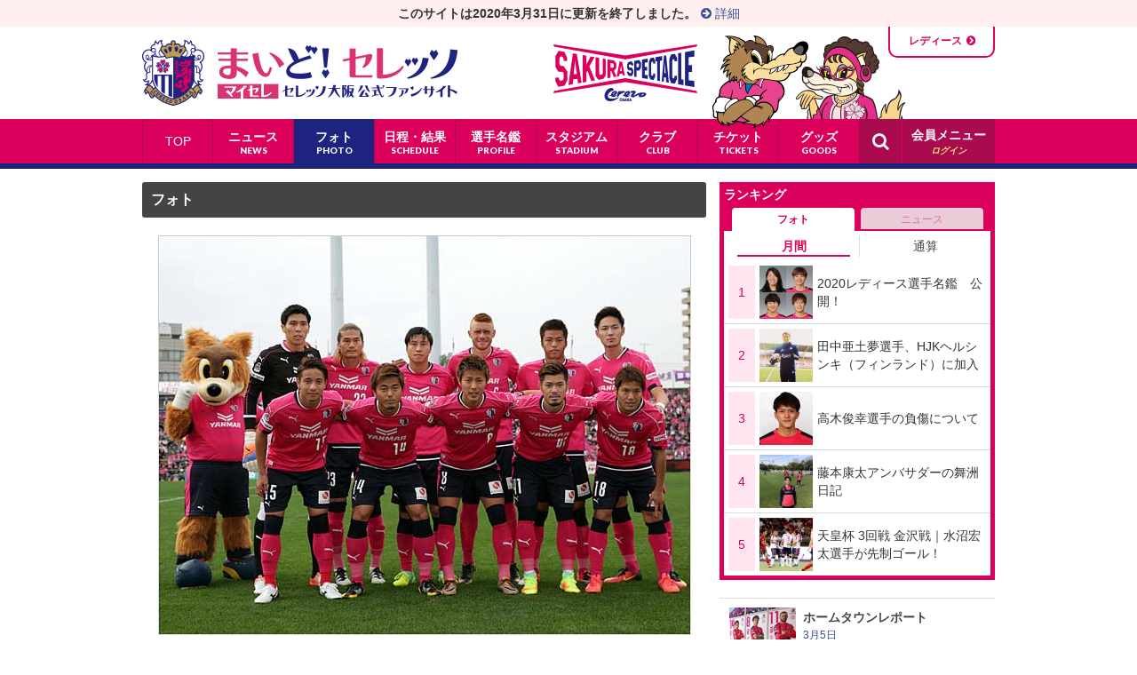

--- FILE ---
content_type: text/html; charset=UTF-8
request_url: https://www.mycerezo.jp/photo/match/101/00007275/
body_size: 22812
content:
<!doctype html>
<!--[if lt IE 7]>      <html class="no-js lt-ie9 lt-ie8 lt-ie7" lang="ja"> <![endif]-->
<!--[if IE 7]>         <html class="no-js lt-ie9 lt-ie8" lang="ja"> <![endif]-->
<!--[if IE 8]>         <html class="no-js lt-ie9" lang="ja"> <![endif]-->
<!--[if gt IE 8]><!-->
<html class="no-js" lang="ja">
<!--<![endif]-->
<head>
<meta charset="utf-8">
<meta http-equiv="X-UA-Compatible" content="IE=edge">
<title>まいど！セレッソ〜マイセレ〜：フォト</title>
<meta name="description" content="フォト - セレッソ大阪のフォトを掲載しています。最終節のフォーメーションは4-4-2。藤本康太、山下達也両選手がセンターバックを務める４バック、前線は柿谷…">
<meta name="Keywords" content="セレッソ大阪,まいどセレッソ,マイセレ,ファンサイト,写真,試合,サポーター,グルメ,練習">
<meta property="og:title" content="J2 第42節 熊本戦｜スターティングメンバー" />
<meta property="og:type" content="article">
<meta property="og:url" content="https://www.mycerezo.jp/photo/match/101/00007275/" />
<meta property="og:image" content="https://www.mycerezo.jp/files/photo/00007200/00007275-B.jpg" />
<meta property="og:site_name" content="まいど！セレッソ〜マイセレ〜 - セレッソ大阪公式ファンサイト">
<meta property="og:description" content="最終節のフォーメーションは4-4-2。藤本康太、山下達也両選手がセンターバックを務める４バック、前線は柿谷…" />
<meta name="viewport" content="width=device-width, maximum-scale=1, user-scalable=0">
<link rel="shortcut icon" href="/img/favicon.ico">
<link rel="apple-touch-icon" href="/img/apple-touch-icon.png">
<link rel="stylesheet" href="/css/normalize.min.css">
<link rel="stylesheet" href="/css/font-awesome.min.css">
<link href='https://fonts.googleapis.com/css?family=Lato:900' rel='stylesheet' type='text/css'>
<link rel="canonical" href="https://www.mycerezo.jp/photo/match/101/00007275/">
<script src="/js/ua-photo.js"></script>
<script src="/js/vendor/modernizr-2.8.3.min.js"></script>
</head>
<body id="photoDetail" class="mycere2 photo">
<div id="wrap">
	<div id="gnavArea">
<div id="globalNav" class="slidemenu slidemenu-right">
	<div class="container slidemenu-body">
		<nav>
		<ul class="clearfix slidemenu-content">
			<li id="topNav"><a href="/">TOP</a></li>
			<li id="newsNav"><a href="/news/"><b>ニュース</b><span>NEWS</span></a></li>
			<li id="photoNav"><a href="/photo/"><b>フォト</b><span>PHOTO</span></a></li>
			<li id="matchNav"><a href="https://www.cerezo.jp/matches/full-year/top-teams/" target="_blank"><b>日程・結果</b><span>SCHEDULE</span></a></li>
			<li id="profileNav"><a href="https://www.cerezo.jp/teams/top/" target="_blank"><b>選手名鑑</b><span>PROFILE</span></a></li>
			<li id="stadiumNav"><a href="https://www.cerezo.jp/stadiums/yanmar_nagai/" target="_blank"><b>スタジアム</b><span>STADIUM</span></a></li>
			<li id="clubNav"><a href="https://www.cerezo.jp/club/" target="_blank"><b>クラブ</b><span>CLUB</span></a></li>
			<li id="ticketNav"><a href="https://www.cerezo.jp/tickets/" target="_blank"><b>チケット</b><span>TICKETS</span></a></li>
			<li id="goodsNav"><a href="https://shop.cerezo-osaka.jp/" target="_blank"><b>グッズ</b><span>GOODS</span></a></li>
		</ul>
		<div class="slogan">SAKURA SPECTACLE　閃け。輝け。咲き誇れ。</div>
		<div class="mascot">ロビーとロビーナ</div>
		</nav>
	</div>
</div>
	</div>
	<div id="outline">
		<div id="headerArea">
<div class="headingAlert"><b>このサイトは2020年3月31日に更新を終了しました。</b><a href="/news/release/13/00024056/"><i class="fa fa-arrow-circle-right" aria-hidden="true"></i>&nbsp;詳細</a></div>
<header>
	<div id="header" class="slidemenu-header">
		<div class="container">
			<h1><a href="/">まいど！セレッソ〜マイセレ〜 - セレッソ大阪公式ファンサイト</a></h1>
			<!--<div class="logo-ladies"><a href="/ladies/">レディース</a></div>-->
			<div class="switch-site"><div class="field"><span>マイセレTOP</span><a href="/ladies/">レディース</a></div></div>
		</div>
		<div class="button menu-button-right"><i class="fa fa-bars"></i></div>
		<div id="search">
			<div class="searchBtn"><i class="fa fa-search"></i></div>
			<div class="searchCont">
			<form role="search" method="get" target="_blank" action="https://www.google.co.jp/search" class="clearfix">
				<input class="searchInput" placeholder="キーワード入力" value="" name="q" id="q" type="search"><input class="searchSubmit" value="検索" type="submit" onclick="ga('send', 'event', 'search', 'click', 'google');">
				<input type="hidden" name="sitesearch" value="mycerezo.jp">
				<input type="hidden" value="ja">
			</form>
			</div>
		</div>
		<div id="user">
			<a href="/user/login/"><i class="fa fa-key" id="header_icon_status"></i><b>会員メニュー</b><em id="header_user_status"></em></a>
		</div>
	</div>
</header>		</div>
		<article>
			<div class="container clearfix">
				<div class="main">
					<h1 class="titLarge"><a href="/photo/">フォト</a></h1>
					<div class="photoWrapper">
						<div class="photoArea" style="width:600px;">
							<figure> 
								<img src="/img/1dot.png" class="dummy" alt="">
								<img src="/files/photo/00007200/00007275-B.jpg" alt="">
							</figure>
							<img src="/img/1dot.png"  class="copyrightImg" />						</div>
					</div>

					<div class="clearfix btnArea" id="eeyanArea">
					</div>

					<section>
						<h1 class="titSmall pink">J2 第42節 熊本戦｜スターティングメンバー</h1>
						<div class="h1btmArea clearfix"> <span class="date">2016年11月20日（日）</span>
							<ul class="snsButtons">
								<li class="snsFb"><script>document.write('<div class="fb-share-button" data-href="https://www.mycerezo.jp/photo/match/101/00007275/" data-layout="button_count" onclick="ga(\'send\', \'event\', \'sns\', \'click\', \'facebook\');"></div>');</script></li>
								<li class="snsTwitter"><a href="https://twitter.com/share" class="twitter-share-button" data-text="J2 第42節 熊本戦｜スターティングメンバー" data-lang="ja" data-hashtags="cerezo,セレッソ大阪" onclick="ga('send', 'event', 'sns', 'click', 'twitter');">ツイート</a></li>
							</ul>
						</div>
						<p>最終節のフォーメーションは4-4-2。藤本康太、山下達也両選手がセンターバックを務める４バック、前線は柿谷曜一朗選手、澤上竜二選手の２トップだった。<br /> ----------<br /> 11月20日（日）2016明治安田生命J2リーグ第42節<br /> <strong>セレッソ大阪 1－0 ロアッソ熊本</strong>　（14:04/金鳥スタ/11,452人）<br /> <a href="/match/summary/2016/20160200030620161120.html">試合写真・コメントなど <i class="fa fa-chevron-right textIconR"></i></a></p>
					</section>
					<ul class="categoryList">
						<li>カテゴリー：</li>
						<li><a href="/photo/match/" onclick="ga('send', 'event', 'category', 'click', '試合');">試合</a></li>
					</ul>
					<ul class="tagList">
						<li>タグ：</li>
						<li><a href="/tag/スターティングメンバー/" onclick="ga('send', 'event', 'category', 'click', 'スターティングメンバー');">スターティングメンバー</a></li>
					</ul>
					<ul class="snsArea">
						<li class="fb"><a href="http://www.facebook.com/share.php?u=https://www.mycerezo.jp/photo/match/101/00007275/" onclick="ga('send', 'event', 'sns', 'click', 'bottom-facebook'); window.open(this.href, 'FBwindow', 'width=650, height=450, menubar=no, toolbar=no, scrollbars=yes'); return false;"><i class="fa fa-facebook-official"></i>シェアする</a></li>
						<li class="tw"><a href="http://twitter.com/share?url=https://www.mycerezo.jp/photo/match/101/00007275/&text=J2 第42節 熊本戦｜スターティングメンバー&hashtags=cerezo,セレッソ大阪" target="_blank" onclick="ga('send', 'event', 'sns', 'click', 'bottom-twitter');"><i class="fa fa-twitter"></i>ツイートする</a></li>
					</ul>
					<ul class="photoLink">
						<li class="idxPhoto">
							<a href="">
								<p><i class="fa fa-list"></i>フォト一覧</p>
							</a>
						</li>
					</ul>


					<div class="cmntArea" id="comments">
						<section>
							<h1 class="titMiddle pink" id="comment_h1">コメント</h1>
							<dl id="commentList">
							</dl>
							<p class="morecmnt" id="commentMoreHref" style="display:none;">more<i class="fa fa-chevron-circle-down textIconR"></i></p>
							<input type="hidden" name="c" id="comment_c" value="00007275" />
						</section>
					</div>
				</div>
				<div class="sideArea">
<!--<p style="padding-bottom:20px;"><a href="/news/article/199/00007840/"><img src="/img/banner-rating-gourmet-2016.jpg" width="310" height="98" alt="みんなの声を届けよう！マイセレ・レーティング＜フードパーク編＞"></a></p>-->

					<div class="accessrankingArea">
						<section>
							<h1>ランキング</h1>
							<ul class="aranktabs">
								<li id="aranktab1" class="tab active"><a href="#arankt01">フォト</a></li>
								<li id="aranktab2" class="tab"><a href="#arankt02">ニュース</a></li>
							</ul>
							<div class="tabContent">
								<div class="field active" id="arankt01">
									<div class="btnGroup1">
										<ul>
											<li class="selected"><a href="/ranking/?search_info[article_type]=photo&search_info[mode]=month" onclick="ga('send', 'pageview', '/ranking/photo-monthly.html');">月間</a></li>
											<li><a href="/ranking/?search_info[article_type]=photo&search_info[mode]=total" onclick="ga('send', 'pageview', ‘/ranking/photo-total.html');">通算</a></li>
										</ul>
									</div>
									<ul class="aRankList">
										<li><a href="/photo/article/199/00016554/"><span>1</span><div class="rankimg"><img src="https://www.mycerezo.jp//files/photo/00016500/00016554-S.jpg" alt="2020レディース選手名鑑　公開！"></div><p>2020レディース選手名鑑　公開！</p></a></li>
										<li><a href="/photo/article/199/00016547/"><span>2</span><div class="rankimg"><img src="https://www.mycerezo.jp//files/photo/00016500/00016547-S.jpg" alt="田中亜土夢選手、HJKヘルシンキ（フィンランド）に加入"></div><p>田中亜土夢選手、HJKヘルシンキ（フィンランド）に加入</p></a></li>
										<li><a href="/photo/article/199/00016548/"><span>3</span><div class="rankimg"><img src="https://www.mycerezo.jp//files/photo/00016500/00016548-S.jpg" alt="高木俊幸選手の負傷について"></div><p>高木俊幸選手の負傷について</p></a></li>
										<li><a href="/photo/article/199/00016558/"><span>4</span><div class="rankimg"><img src="https://www.mycerezo.jp//files/photo/00016500/00016558-S.jpg" alt="藤本康太アンバサダーの舞洲日記"></div><p>藤本康太アンバサダーの舞洲日記</p></a></li>
										<li><a href="/photo/match/101/00012468/"><span>5</span><div class="rankimg"><img src="https://www.mycerezo.jp//files/photo/00012400/00012468-S.jpg" alt="天皇杯 3回戦 金沢戦｜水沼宏太選手が先制ゴール！"></div><p>天皇杯 3回戦 金沢戦｜水沼宏太選手が先制ゴール！</p></a></li>
									</ul>
								</div>
								<div class="field" id="arankt02">
									<div class="btnGroup1">
										<ul>
											<li class="selected"><a href="/ranking/?search_info[article_type]=news&search_info[mode]=month" onclick="ga('send', 'pageview', '/ranking/news-monthly.html');">月間</a></li>
											<li><a href="/ranking/?search_info[article_type]=news&search_info[mode]=total" onclick="ga('send', 'pageview', ‘/ranking/news-total.html');">通算</a></li>
										</ul>
									</div>
									<ul class="aRankList">
										<li><a href="/news/release/13/00023993/"><span>1</span><p>新型コロナウイルス感染症の影響によるリリースまとめ</p></a></li>
										<li><a href="/news/release/13/00024000/"><span>2</span><p>セレッソ大阪堺レディース「タマノイ酢株式会社」とオフィシ…</p></a></li>
										<li><a href="/news/hanasakablog/809/00024013/"><span>3</span><p>レディース練習試合の結果</p></a></li>
										<li><a href="/news/hanasakablog/801/00023988/"><span>4</span><p>U-18 試合結果報告</p></a></li>
										<li><a href="/news/release/13/00024005/"><span>5</span><p>【重要】新型コロナウイルスの影響による3月15日（日）までの…</p></a></li>
									</ul>
								</div>
								
							</div>
						</section>
					</div>
<!--
	<div class="twitterArea">
		<section>
			<div class="ttlUnit clearfix"><a href="https://twitter.com/my_cerezo?ref_src=twsrc%5Etfw" target="twitter"><h1>マイセレTwitter</h1><div><i class="fa fa-chevron-right"></i></div></a></div>
				<div class="field">	
				<a class="twitter-timeline" href="https://twitter.com/my_cerezo?ref_src=twsrc%5Etfw" data-chrome="nofooter noheader" data-height="200">Tweets by my_cerezo</a> <script async src="https://platform.twitter.com/widgets.js" charset="utf-8"></script>
				</div>
		</section>	
	</div>
-->
	<!--<p style="padding-bottom:20px;"><a href="http://r.ca-mpr.jp/s/315/?i4a=1804" target="_blank" onclick="ga('send', 'event', 'banner', 'click', 'right-310-skyperfectv');"><img src="/img/banner-skyperfectv-160114.jpg" width="310" height="70" alt="スカパー！"></a></p>-->
<!--
					<div class="rankingArea">
						<section>
							<div class="ttlUnit clearfix"><a href="/match/ranking/"><h1>順位表</h1><div><i class="fa fa-chevron-right"></i></div></a></div>
							<table>
								<tr>
								<th>3</th>
								<td>鹿島アントラーズ</td>
							</tr>
								<tr>
								<th>4</th>
								<td>川崎フロンターレ</td>
							</tr>
								<tr class="focus">
								<th>5</th>
								<td>セレッソ大阪</td>
							</tr>
								<tr>
								<th>6</th>
								<td>サンフレッチェ広島</td>
							</tr>
								<tr>
								<th>7</th>
								<td>ガンバ大阪</td>
							</tr>
							</table>
							<ul class="btmArea">
								<li>12月7日（土）現在</li>
								<li class="toindex"><a href="/match/ranking/">順位表一覧<i class="fa fa-chevron-right"></i></a></li>
							</ul>
						</section>
					</div>
-->

					<div class="latestArea">
						<section>
							<ul>	
								<a href="/news/report/16/"><li class="clearfix"><div><img src="/files/right_column/4.jpg" width="75" height="75" alt="ホームタウンレポート"></div><p><b>ホームタウンレポート</b><span>3月5日<br />
柿谷曜一朗選手の「新型コロナウイルスの感染拡大防止啓発動画」メイキング</span></p></li></a>
								<a href="/news/column/25/"><li class="clearfix"><div><img src="/files/right_column/12.jpg" width="75" height="75" alt="読書推進プロジェクト"></div><p><b>読書推進プロジェクト</b><span>3月3日<br />
大阪市立図書館全館臨時休館に伴う「応援しよう！2020セレッソ大阪」展について</span></p></li></a>
								<a href="/news/interview/"><li class="clearfix"><div><img src="/files/right_column/2.jpg" width="75" height="75" alt=" インタビュー"></div><p><b> インタビュー</b><span>1月12日<br />
セレッソ大阪堺レディース<br />
林穂之香【後編】</span></p></li></a>
								<a href="/news/column/23/"><li class="clearfix"><div><img src="/files/right_column/11.jpg" width="75" height="75" alt="桜なでしこ物語"></div><p><b>桜なでしこ物語</b><span>第27回<br />
「いつかきっとお前らの時代が来る」</span></p></li></a>
								<a href="/news/report/24/"><li class="clearfix"><div><img src="/files/right_column/10.jpg" width="75" height="75" alt="「好きやねんおおさか！好きやねんセレッソ！宣言」キャラバン"></div><p><b>「好きやねんおおさか！好きやねんセレッソ！宣言」キャラバン</b><span>（50）堺市美原区役所編</span></p></li></a>
								<a href="/news/column/14/"><li class="clearfix"><div><img src="/files/right_column/3.jpg" width="75" height="75" alt="続 セレッソ・アイデンティティ"></div><p><b>続 セレッソ・アイデンティティ</b><span>12月2日<br />
第25回：康太がいてくれてよかった～藤本選手の引退に寄せて～ </span></p></li></a>
								<a href="/news/report/15/"><li class="clearfix"><div><img src="/files/right_column/1.jpg" width="75" height="75" alt=" マイマイ～ほぼ毎日舞洲～"></div><p><b> マイマイ～ほぼ毎日舞洲～</b><span>クラブハウスから最新情報をお届け♪</span></p></li></a>
								<a href="https://www.mycerezo.jp/news/column/18/"><li class="clearfix"><div><img src="/files/right_column/5.jpg" width="75" height="75" alt="オフ・ザ・ピッチの肖像 "></div><p><b>オフ・ザ・ピッチの肖像 </b><span>4月18日<br />
第8回 ADDITIONAL TIME：森島寛晃 </span></p></li></a>
								<a href="https://www.mycerezo.jp/news/report/22/"><li class="clearfix"><div><img src="/files/right_column/6.jpg" width="75" height="75" alt="サポートスタッフ通信"></div><p><b>サポートスタッフ通信</b><span>　</span></p></li></a>
							</ul>
						</section>
					</div><!-- /.latestArea -->	<div class="banner clearfix">
	  <div class="left"><a href="https://www.cerezo.jp/" target="_blank"><img src="/img/banner-official.gif" alt="セレッソ大阪 CEREZO OSAKA OFFICIAL SITE"></a></div>
	  <div class="right"><a href="https://www.cerezo-sportsclub.com/" target="_blank"><img src="/img/banner-sportsclub.gif" alt="セレッソ大阪スポーツクラブ"></a></div>
	</div>
	<div class="banner clearfix">
	  <div class="left"><a href="https://www.cerezo-sportsclub.or.jp/hanasaka/" target="_blank"><img src="/img/banner-hanasakaclub.gif" alt="ハナサカクラブ"></a></div>
	  <!--<div class="right"><a href="/cerezonomori-stadium/" target="_blank"><img src="/img/banner-cerezonomori-stadium.gif" alt="育成型複合スタジアム「セレッソの森」スタジアム構想"></a></div>-->
	  <div class="right"><a href="https://www.cerezo-sportsclub.or.jp/cp/cerezonomori/" target="_blank"><img src="/img/banner-forest.gif" alt="セレッソの森"></a></div>
	</div>
	<div class="banner clearfix">
	  <!--<div class="left"><a href="/tenpo/"><img src="/img/banner-tenpo.gif" alt="セレッソ応援商店街　紹介コミュニティサイト"></a></div>-->
	  <div class="left"><a href="https://www.nagaipark.com/" target="_blank"><img src="/img/banner-nagaipark.gif" alt="長居公園 - NAGAI PARK -"></a></div>
	  <div class="right"><a href="https://shop.cerezo-osaka.jp/" target="_blank"><img src="/img/banner-onlineshop.jpg" alt="セレッソ大阪公式オンラインショップ"></a></div>
	  <!--<div class="right"><a href="http://www.sakura-stadium.jp" target="_blank"><img src="/img/banner-sakura-stadium.gif" alt="桜スタジアムプロジェクト"></a></div>-->
	</div>
	<div class="banner clearfix">
		<div class="left"><a href="https://japan2023bid.com/" target="_blank"><img src="/img/banner_japan2023bid_ladies.jpg" alt="FIFA女子ワールドカップ2023 日本大会招致活動 公式サイト"></a></div>
	</div>
	<!--<div class="banner clearfix">
	  <div class="left"><a href="http://www.jfa.jp/match/empressscup_2019/" target="_blank"><img src="/img/banner_empressscup2019_ladies.jpg" alt="皇后杯 JFA 第41回全日本女子サッカー選手権大会"></a></div>
	</div>-->



	
<aside>
  <!--<div class="exlink"><a href="/news/blog/19/" class="clearfix"><img src="/img/exlink-blog-morishima.png" alt="モリシブログ"><span>モリシブログ</span></a></div>-->
  <div class="exlink"><a href="/news/blog/20/" class="clearfix"><img src="/img/exlink-blog-school.png" alt="サッカースクールブログ"><span>サッカースクールブログ</span></a></div>
  <div class="exlink"><a href="/news/blog/21/" class="clearfix"><img src="/img/exlink-blog-ladies.png" alt="レディースブログ"><span>レディースブログ</span></a></div>
  <div class="exlink"><a href="/news/hanasakablog/" class="clearfix"><img src="/img/exlink-blog-hanasakablog.png" alt="ハナサカブログ"><span>ハナサカブログ</span></a></div>
  <!--<div class="exlink"><a href="/news/release/13/00012326/" class="clearfix" target="_blank" style="padding: 0;"><b style="display: block; height: 50px; padding: 0; font-size: 12px; text-align: center; background-color: #ffe5ef;"><em style="display: block;padding-top: 7px;">セレッソ大阪堺レディース<br>ボランティアスタッフ「さくら組」募集中！</em></b></a></div>-->
</aside>


				</div>
			</div>
		</article>
		<div id="footerArea">
<footer>
	<div class="container">
		<ul>
			<li><a href="https://www.mycerezo.jp/club/sitemap.html">サイトマップ</a></li>
			<li><a href="https://www.cerezo.co.jp/contact/" target="_blank">クラブへのメッセージ</a></li>
			<li><a href="https://www.mycerezo.jp/club/privacy.html">プライバシーポリシー</a></li>
			<li><a href="https://www.mycerezo.jp/club/user.html">サイトのご利用にあたって</a></li>
			<!--<li><a href="https://www.mycerezo.jp/inquiry/">お問い合わせ</a></li>-->
		</ul>
		<p>&copy; &nbsp;2019 CEREZO OSAKA. CEREZO OSAKA SPORTS CLUB.　All Rights Reserved</p>
		<div id="pagetop"><a href="#">TOP</a></div>
	</div>
</footer>
		</div>
	</div>
</div>
<input type="hidden" id="hiddenPhotoCode" value="00007275" />
<script src="//ajax.googleapis.com/ajax/libs/jquery/1.11.2/jquery.min.js"></script> 
<script>window.jQuery || document.write('<script src="/js/vendor/jquery-1.11.2.min.js"><\/script>')</script> 
<script>
// Avoid `console` errors in browsers that lack a console.
(function() {
    var method;
    var noop = function () {};
    var methods = [
        'assert', 'clear', 'count', 'debug', 'dir', 'dirxml', 'error',
        'exception', 'group', 'groupCollapsed', 'groupEnd', 'info', 'log',
        'markTimeline', 'profile', 'profileEnd', 'table', 'time', 'timeEnd',
        'timeline', 'timelineEnd', 'timeStamp', 'trace', 'warn'
    ];
    var length = methods.length;
    var console = (window.console = window.console || {});

    while (length--) {
        method = methods[length];

        // Only stub undefined methods.
        if (!console[method]) {
            console[method] = noop;
        }
    }
}());

// Place any jQuery/helper plugins in here.

/**
 * Flatten height same as the highest element for each row.
 *
 * Copyright (c) 2011 Hayato Takenaka
 * Dual licensed under the MIT and GPL licenses:
 * http://www.opensource.org/licenses/mit-license.php
 * http://www.gnu.org/licenses/gpl.html
 * @author: Hayato Takenaka (http://urin.take-uma.net)
 * @version: 0.0.2
**/
;(function($) {
	$.fn.tile = function(columns) {
		var tiles, max, c, h, last = this.length - 1, s;
		if(!columns) columns = this.length;
		this.each(function() {
			s = this.style;
			if(s.removeProperty) s.removeProperty("height");
			if(s.removeAttribute) s.removeAttribute("height");
		});
		return this.each(function(i) {
			c = i % columns;
			if(c == 0) tiles = [];
			tiles[c] = $(this);
			h = tiles[c].height();
			if(c == 0 || h > max) max = h;
			if(i == last || c == columns - 1)
				$.each(tiles, function() { this.height(max); });
		});
	};
})(jQuery);


// For SP Navigation
!function(a,b,c){"use strict";function d(a){return this instanceof d?this.init(a):new d(a)}function e(a){return g(a,function(a){return v.style[a]!==c})}function f(a){return a.charAt(0).toUpperCase()+a.substr(1)}function g(a,b){var c,d;for(c=0,d=a.length;d>c;c++)if(b(a[c],c))return!0;return!1}function h(a,b,d){var e=a.style;return h.cache||(h.cache={}),h.cache[b]!==c?(e[h.cache[b]]=d,void 0):e[b]!==c?(h.cache[b]=b,e[b]=d,void 0):(g(w,function(a){var g=f(a)+f(b);return e[g]!==c?(e[g]=d,!0):void 0}),void 0)}function i(a,b){var c;for(c in b)b.hasOwnProperty(c)&&h(a,c,b[c])}function j(a,b){var d;return a[b]!==c?a[b]:(g(w,function(e){var g=f(e)+f(b);return a[g]!==c?(d=a[g],!0):void 0}),d)}function k(a){var b;return k.cache||(k.cache={}),k.cache[a]!==c?k.cache[a]:v.style[a]!==c?(k.cache[a]=a,a):(g(w,function(d){var e=f(d)+f(a);return v.style[e]!==c?(b="-"+d+"-"+a,!0):void 0}),k.cache[a]=b,b)}function l(a,b){var c,d,e;return c=Function.prototype.bind,d=Array.prototype.slice,a.bind===c&&c?c.apply(a,d.call(arguments,1)):(e=d.call(arguments,2),function(){return a.apply(b,e.concat(d.call(arguments)))})}function m(a){a.preventDefault(),a.stopPropagation()}function n(a){var b,c,d,e;b={},d={position:"absolute",visibility:"hidden",display:"block"};for(c in d)b[c]=a.style[c],a.style[c]=d[c];e={width:a.offsetWidth,height:a.offsetHeight};for(c in d)a.style[c]=b[c];return e}function o(a,b){return a.changedTouches?a.changedTouches[0][b]:a[b]}function p(a,b,c,d){d=d||!1,x.touch?b.addEventListener(z[a].touch,c,d):b.addEventListener(z[a].mouse,c,d)}function q(a,b,c,d){d=d||!1,x.touch?b.removeEventListener(z[a].touch,c,d):b.removeEventListener(z[a].mouse,c,d)}function r(a,b){return b=" "+b+" ",1===a.nodeType&&(" "+a.className+" ").replace(E," ").indexOf(b)>=0?!0:!1}function s(a,b,c,d){var e,f,g,h,i;return e=+new Date,f=parseInt(a.style[b],10),c=parseInt(c,10),g=parseInt(d,10),h=function(a,b){return-(a/=b)*(a-2)},i=setInterval(function(){var d,j,k;d=new Date-e,d>g?(clearInterval(i),k=c):(j=h(d,g),k=j*(c-f)+f),a.style[b]=k+"px"},10)}function t(){return a.innerHeight?a.innerHeight:b.documentElement&&0!==b.documentElement.clientHeight?b.documentElement.clientHeight:b.body?b.body.clientHeight:0}function u(a,b,c){var d,e;return function(){var f=this,g=arguments,h=function(){d=null,c||(e=a.apply(f,g))},i=c&&!d;return clearTimeout(d),d=setTimeout(h,b),i&&(e=a.apply(f,g)),e}}var v,w,x,y,z,A,B,C,D,E,F,G;v=b.createElement("div"),w=["webkit","moz","o","ms"],x=d.support={},x.transform3d=e(["perspectiveProperty","WebkitPerspective","MozPerspective","OPerspective","msPerspective"]),x.transform=e(["transformProperty","WebkitTransform","MozTransform","OTransform","msTransform"]),x.transition=e(["transitionProperty","WebkitTransitionProperty","MozTransitionProperty","OTransitionProperty","msTransitionProperty"]),x.addEventListener="addEventListener"in a,x.msPointer=a.navigator.msPointerEnabled,x.cssAnimation=(x.transform3d||x.transform)&&x.transition,x.touch="ontouchend"in a,z={start:{touch:"touchstart",mouse:"mousedown"},move:{touch:"touchmove",mouse:"mousemove"},end:{touch:"touchend",mouse:"mouseup"}},G={main:"#outline",button:".menu-button",slidemenu:".slidemenu",slidemenu_header:".slidemenu-header",slidemenu_body:".slidemenu-body",slidemenu_content:".slidemenu-content",direction:"left"},y=!1,x.addEventListener&&(b.addEventListener("gesturestart",function(){y=!0}),b.addEventListener("gestureend",function(){y=!1})),A={slider:200,scrollOverBack:400},B={close:0,open:1,progress:2},C=10,D=50,E=/[\t\r\n\f]/g,F="menu-item",d.prototype.init=function(b){var d=this;for(var e in G)b.hasOwnProperty(e)||(b[e]=G[e]);if(d.setElement(b),!(d.main&&d.slidemenu&&d.button&&d.slidemenuBody&&d.slidemenuContent))throw new Error("Element not found. Please set correctly.");return d.disableCssAnimation=b.disableCssAnimation===c?!1:b.disableCssAnimation,d.disable3d=b.disable3d===c?!1:b.disable3d,d.direction="left","right"===b.direction&&(d.direction="right"),d.useCssAnimation=x.cssAnimation,d.disableCssAnimation===!0&&(d.useCssAnimation=!1),d.use3d=x.transform3d,d.disable3d===!0&&(d.use3d=!1),d.slideWidth=n(d.slidemenu).width,d.main.SpSlidemenuStatus=B.close,d.htmlOverflowX="",d.bodyOverflowX="",d.scrollCurrentY=0,d.scrollAnimationTimer=!1,d.scrollOverTimer=!1,d.setDefaultStyle(),d.bindMethods(),p("start",d.button,d.buttonTouchStart,!1),p("move",d.button,m,!1),p("end",d.button,d.buttonTouchEnd,!1),p("start",d.slidemenuContent,d.scrollTouchStart,!1),p("move",d.slidemenuContent,d.scrollTouchMove,!1),p("end",d.slidemenuContent,d.scrollTouchEnd,!1),d.slidemenuContent.addEventListener("click",d.itemClick,!1),a.addEventListener("resize",u(d.setHeight,100),!1),d},d.prototype.bindMethods=function(){var a,b;a=this,b=["setHeight","slideOpen","slideOpenEnd","slideClose","slideCloseEnd","buttonTouchStart","buttonTouchEnd","mainTouchStart","scrollTouchStart","scrollTouchMove","scrollTouchEnd","scrollInertiaMove","scrollOverBack","scrollOver","itemClick"],b.forEach(function(b){a[b]=l(a[b],a)})},d.prototype.setElement=function(a){var c=this;for(var d in a)if("string"!=typeof a[d])return!1;c.main=b.querySelector(a.main),c.slidemenu=b.querySelector(a.slidemenu),c.button=b.querySelector(a.button),c.slidemenuBody=b.querySelector(a.slidemenu_body),c.slidemenuContent=b.querySelector(a.slidemenu_content),c.slidemenuHeader=b.querySelector(a.slidemenu_header)},d.prototype.setDefaultStyle=function(){var a=this;x.msPointer&&(a.slidemenuContent.style.msTouchAction="none"),a.setHeight(),a.useCssAnimation?(i(a.main,{transitionProperty:k("transform"),transitionTimingFunction:"ease-in-out",transitionDuration:A.slider+"ms",transitionDelay:"0ms",transform:a.getTranslateX(0)}),i(a.slidemenu,{transitionProperty:"visibility",transitionTimingFunction:"linear",transitionDuration:"0ms",transitionDelay:A.slider+"ms"}),i(a.slidemenuContent,{transitionProperty:k("transform"),transitionTimingFunction:"ease-in-out",transitionDuration:"0ms",transitionDelay:"0ms",transform:a.getTranslateY(0)})):(i(a.main,{position:"relative",left:"0px"}),i(a.slidemenuContent,{top:"0px"}))},d.prototype.setHeight=function(){var a,b;a=this,b=t(),i(a.main,{minHeight:b+"px"}),i(a.slidemenu,{height:b+"px"})},d.prototype.buttonTouchStart=function(a){var b=this;switch(a.preventDefault(),a.stopPropagation(),b.main.SpSlidemenuStatus){case B.progress:break;case B.open:case B.close:b.buttonStartPageX=o(a,"pageX"),b.buttonStartPageY=o(a,"pageY")}},d.prototype.buttonTouchEnd=function(a){var b=this;if(a.preventDefault(),a.stopPropagation(),b.shouldTrigerNext(a))switch(b.main.SpSlidemenuStatus){case B.progress:break;case B.open:b.slideClose(a);break;case B.close:b.slideOpen(a)}},d.prototype.mainTouchStart=function(a){var b=this;a.preventDefault(),a.stopPropagation(),b.slideClose(a)},d.prototype.shouldTrigerNext=function(a){var b=this,c=o(a,"pageX"),d=o(a,"pageY"),e=Math.abs(c-b.buttonStartPageX),f=Math.abs(d-b.buttonStartPageY);return 20>e&&20>f},d.prototype.slideOpen=function(){var a,c=this;a="left"===c.direction?c.slideWidth:-c.slideWidth,c.main.SpSlidemenuStatus=B.progress,p("move",b,m,!1),c.htmlOverflowX=b.documentElement.style.overflowX,c.bodyOverflowX=b.body.style.overflowX,b.documentElement.style.overflowX=b.body.style.overflowX="hidden",c.useCssAnimation?(i(c.main,{transform:c.getTranslateX(a)}),i(c.slidemenu,{transitionProperty:"z-index",visibility:"visible",zIndex:"1"})):(s(c.main,c.direction,a,A.slider),i(c.slidemenu,{visibility:"visible"})),setTimeout(c.slideOpenEnd,A.slider+D)},d.prototype.slideOpenEnd=function(){var a=this;a.main.SpSlidemenuStatus=B.open,a.useCssAnimation||i(a.slidemenu,{zIndex:"1"}),p("start",a.main,a.mainTouchStart,!1)},d.prototype.slideClose=function(){var a=this;a.main.SpSlidemenuStatus=B.progress,q("start",a.main,a.mainTouchStart,!1),a.useCssAnimation?(i(a.slidemenu,{transitionProperty:"visibility",visibility:"hidden",zIndex:"-1"}),setTimeout(function(){i(a.main,{transform:a.getTranslateX(0)})},50)):(s(a.main,a.direction,0,A.slider),i(a.slidemenu,{zIndex:"-1"})),setTimeout(a.slideCloseEnd,A.slider+D)},d.prototype.slideCloseEnd=function(){var a=this;a.main.SpSlidemenuStatus=B.close,b.documentElement.style.overflowX=a.htmlOverflowX,b.body.style.overflowX=a.bodyOverflowX,a.useCssAnimation||i(a.slidemenu,{visibility:"hidden"}),q("move",b,m,!1)},d.prototype.scrollTouchStart=function(a){var b=this;y||(b.scrollOverTimer!==!1&&clearTimeout(b.scrollOverTimer),b.scrollCurrentY=b.getScrollCurrentY(),b.useCssAnimation?i(b.slidemenuContent,{transitionTimingFunction:"ease-in-out",transitionDuration:"0ms",transform:b.getTranslateY(b.scrollCurrentY)}):(b.stopScrollAnimate(),i(b.slidemenuContent,{top:b.scrollCurrentY+"px"})),b.scrollOverTimer=!1,b.scrollAnimationTimer=!1,b.scrollTouchStarted=!0,b.scrollMoveReady=!1,b.scrollMoveEventCnt=0,b.scrollMaxY=b.calcMaxY(),b.scrollStartPageX=o(a,"pageX"),b.scrollStartPageY=o(a,"pageY"),b.scrollBasePageY=b.scrollStartPageY,b.scrollTimeForVelocity=a.timeStamp,b.scrollPageYForVelocity=b.scrollStartPageY,b.slidemenuContent.removeEventListener("click",m,!0))},d.prototype.scrollTouchMove=function(a){var b,c,d,e,f,g,h;b=this,b.scrollTouchStarted&&!y&&(c=o(a,"pageX"),d=o(a,"pageY"),b.scrollMoveReady?(a.preventDefault(),a.stopPropagation(),e=d-b.scrollBasePageY,f=b.scrollCurrentY+e,(f>0||f<b.scrollMaxY)&&(f=Math.round(b.scrollCurrentY+e/3)),b.scrollSetY(f),0===b.scrollMoveEventCnt%C&&(b.scrollPageYForVelocity=d,b.scrollTimeForVelocity=a.timeStamp),b.scrollMoveEventCnt++):(g=Math.abs(c-b.scrollStartPageX),h=Math.abs(d-b.scrollStartPageY),(g>5||h>5)&&(b.scrollMoveReady=!0,b.slidemenuContent.addEventListener("click",m,!0))),b.scrollBasePageY=d)},d.prototype.scrollTouchEnd=function(a){var b,c,d,e;if(b=this,b.scrollTouchStarted){if(b.scrollTouchStarted=!1,b.scrollMaxY=b.calcMaxY(),b.scrollCurrentY>0||b.scrollCurrentY<b.scrollMaxY)return b.scrollOverBack(),void 0;d=o(a,"pageY")-b.scrollPageYForVelocity,e=a.timeStamp-b.scrollTimeForVelocity,c=d/e,Math.abs(c)>=.01&&b.scrollInertia(c)}},d.prototype.scrollInertia=function(a){var b,c,d,e,f,g,h,i,j;b=this,a>0?(c=!0,d=0):(c=!1,d=b.scrollMaxY),e=Math.abs(b.scrollCurrentY-d),a=Math.abs(750*a),a>1e3&&(a=1e3),f=a/500,g=a*f-500*Math.pow(f,2)/2,e>=g?(h=c?b.scrollCurrentY+g:b.scrollCurrentY-g,i=1e3*f,b.scrollInertiaMove(h,i,!1)):(h=d,j=Math.sqrt(1e3*e+Math.pow(a,2)),i=1e3*((j-a)/500),b.scrollInertiaMove(h,i,!0,j,c))},d.prototype.scrollInertiaMove=function(a,b,c,d,e){var f,g,h=this;h.scrollCurrentY=a,h.useCssAnimation?i(h.slidemenuContent,{transitionTimingFunction:"cubic-bezier(0.33, 0.66, 0.66, 1)",transitionDuration:b+"ms",transform:h.getTranslateY(a)}):h.scrollAnimate(a,b),c&&(f=d/7500,g=d*f-7500*Math.pow(f,2)/2,a=e?h.scrollCurrentY+g:h.scrollCurrentY-g,b=1e3*f,h.scrollOver(a,b))},d.prototype.scrollOver=function(a,b){var c;c=this,c.scrollCurrentY=a,c.useCssAnimation?i(c.slidemenuContent,{transitionTimingFunction:"cubic-bezier(0.33, 0.66, 0.66, 1)",transitionDuration:b+"ms",transform:c.getTranslateY(a)}):c.scrollAnimate(a,b),c.scrollOverTimer=setTimeout(c.scrollOverBack,b)},d.prototype.scrollOverBack=function(){var a,b;a=this,b=a.scrollCurrentY>=0?0:a.scrollMaxY,a.scrollCurrentY=b,a.useCssAnimation?i(a.slidemenuContent,{transitionTimingFunction:"ease-out",transitionDuration:A.scrollOverBack+"ms",transform:a.getTranslateY(b)}):a.scrollAnimate(b,A.scrollOverBack)},d.prototype.scrollSetY=function(a){var b=this;b.scrollCurrentY=a,b.useCssAnimation?i(b.slidemenuContent,{transitionTimingFunction:"ease-in-out",transitionDuration:"0ms",transform:b.getTranslateY(a)}):b.slidemenuContent.style.top=a+"px"},d.prototype.scrollAnimate=function(a,b){var c=this;c.stopScrollAnimate(),c.scrollAnimationTimer=s(c.slidemenuContent,"top",a,b)},d.prototype.stopScrollAnimate=function(){var a=this;a.scrollAnimationTimer!==!1&&clearInterval(a.scrollAnimationTimer)},d.prototype.itemClick=function(a){var b=a.target||a.srcElement;r(b,F)&&this.slideClose()},d.prototype.calcMaxY=function(){var a,b,c,d;return a=this,b=a.slidemenuContent.offsetHeight,c=a.slidemenuBody.offsetHeight,d=0,a.slidemenuHeader&&(d=a.slidemenuHeader.offsetHeight),b>c?-(b-c+d):0},d.prototype.getScrollCurrentY=function(){var b=0;if(this.useCssAnimation)j(a.getComputedStyle(this.slidemenuContent,""),"transform").split(",").forEach(function(a){var c=parseInt(a,10);isNaN(c)||0===c||1===c||(b=c)});else{var c=parseInt(j(a.getComputedStyle(this.slidemenuContent,""),"top"),10);isNaN(c)||0===c||1===c||(b=c)}return b},d.prototype.getTranslateX=function(a){var b=this;return b.use3d?"translate3d("+a+"px, 0px, 0px)":"translate("+a+"px, 0px)"},d.prototype.getTranslateY=function(a){var b=this;return b.use3d?"translate3d(0px, "+a+"px, 0px)":"translate(0px, "+a+"px)"},a.SpSlidemenu=d}(window,window.document);



//Magnific Popup
/*! Magnific Popup - v1.1.0 - 2016-02-20
* http://dimsemenov.com/plugins/magnific-popup/
* Copyright (c) 2016 Dmitry Semenov; */
!function(a){"function"==typeof define&&define.amd?define(["jquery"],a):a("object"==typeof exports?require("jquery"):window.jQuery||window.Zepto)}(function(a){var b,c,d,e,f,g,h="Close",i="BeforeClose",j="AfterClose",k="BeforeAppend",l="MarkupParse",m="Open",n="Change",o="mfp",p="."+o,q="mfp-ready",r="mfp-removing",s="mfp-prevent-close",t=function(){},u=!!window.jQuery,v=a(window),w=function(a,c){b.ev.on(o+a+p,c)},x=function(b,c,d,e){var f=document.createElement("div");return f.className="mfp-"+b,d&&(f.innerHTML=d),e?c&&c.appendChild(f):(f=a(f),c&&f.appendTo(c)),f},y=function(c,d){b.ev.triggerHandler(o+c,d),b.st.callbacks&&(c=c.charAt(0).toLowerCase()+c.slice(1),b.st.callbacks[c]&&b.st.callbacks[c].apply(b,a.isArray(d)?d:[d]))},z=function(c){return c===g&&b.currTemplate.closeBtn||(b.currTemplate.closeBtn=a(b.st.closeMarkup.replace("%title%",b.st.tClose)),g=c),b.currTemplate.closeBtn},A=function(){a.magnificPopup.instance||(b=new t,b.init(),a.magnificPopup.instance=b)},B=function(){var a=document.createElement("p").style,b=["ms","O","Moz","Webkit"];if(void 0!==a.transition)return!0;for(;b.length;)if(b.pop()+"Transition"in a)return!0;return!1};t.prototype={constructor:t,init:function(){var c=navigator.appVersion;b.isLowIE=b.isIE8=document.all&&!document.addEventListener,b.isAndroid=/android/gi.test(c),b.isIOS=/iphone|ipad|ipod/gi.test(c),b.supportsTransition=B(),b.probablyMobile=b.isAndroid||b.isIOS||/(Opera Mini)|Kindle|webOS|BlackBerry|(Opera Mobi)|(Windows Phone)|IEMobile/i.test(navigator.userAgent),d=a(document),b.popupsCache={}},open:function(c){var e;if(c.isObj===!1){b.items=c.items.toArray(),b.index=0;var g,h=c.items;for(e=0;e<h.length;e++)if(g=h[e],g.parsed&&(g=g.el[0]),g===c.el[0]){b.index=e;break}}else b.items=a.isArray(c.items)?c.items:[c.items],b.index=c.index||0;if(b.isOpen)return void b.updateItemHTML();b.types=[],f="",c.mainEl&&c.mainEl.length?b.ev=c.mainEl.eq(0):b.ev=d,c.key?(b.popupsCache[c.key]||(b.popupsCache[c.key]={}),b.currTemplate=b.popupsCache[c.key]):b.currTemplate={},b.st=a.extend(!0,{},a.magnificPopup.defaults,c),b.fixedContentPos="auto"===b.st.fixedContentPos?!b.probablyMobile:b.st.fixedContentPos,b.st.modal&&(b.st.closeOnContentClick=!1,b.st.closeOnBgClick=!1,b.st.showCloseBtn=!1,b.st.enableEscapeKey=!1),b.bgOverlay||(b.bgOverlay=x("bg").on("click"+p,function(){b.close()}),b.wrap=x("wrap").attr("tabindex",-1).on("click"+p,function(a){b._checkIfClose(a.target)&&b.close()}),b.container=x("container",b.wrap)),b.contentContainer=x("content"),b.st.preloader&&(b.preloader=x("preloader",b.container,b.st.tLoading));var i=a.magnificPopup.modules;for(e=0;e<i.length;e++){var j=i[e];j=j.charAt(0).toUpperCase()+j.slice(1),b["init"+j].call(b)}y("BeforeOpen"),b.st.showCloseBtn&&(b.st.closeBtnInside?(w(l,function(a,b,c,d){c.close_replaceWith=z(d.type)}),f+=" mfp-close-btn-in"):b.wrap.append(z())),b.st.alignTop&&(f+=" mfp-align-top"),b.fixedContentPos?b.wrap.css({overflow:b.st.overflowY,overflowX:"hidden",overflowY:b.st.overflowY}):b.wrap.css({top:v.scrollTop(),position:"absolute"}),(b.st.fixedBgPos===!1||"auto"===b.st.fixedBgPos&&!b.fixedContentPos)&&b.bgOverlay.css({height:d.height(),position:"absolute"}),b.st.enableEscapeKey&&d.on("keyup"+p,function(a){27===a.keyCode&&b.close()}),v.on("resize"+p,function(){b.updateSize()}),b.st.closeOnContentClick||(f+=" mfp-auto-cursor"),f&&b.wrap.addClass(f);var k=b.wH=v.height(),n={};if(b.fixedContentPos&&b._hasScrollBar(k)){var o=b._getScrollbarSize();o&&(n.marginRight=o)}b.fixedContentPos&&(b.isIE7?a("body, html").css("overflow","hidden"):n.overflow="hidden");var r=b.st.mainClass;return b.isIE7&&(r+=" mfp-ie7"),r&&b._addClassToMFP(r),b.updateItemHTML(),y("BuildControls"),a("html").css(n),b.bgOverlay.add(b.wrap).prependTo(b.st.prependTo||a(document.body)),b._lastFocusedEl=document.activeElement,setTimeout(function(){b.content?(b._addClassToMFP(q),b._setFocus()):b.bgOverlay.addClass(q),d.on("focusin"+p,b._onFocusIn)},16),b.isOpen=!0,b.updateSize(k),y(m),c},close:function(){b.isOpen&&(y(i),b.isOpen=!1,b.st.removalDelay&&!b.isLowIE&&b.supportsTransition?(b._addClassToMFP(r),setTimeout(function(){b._close()},b.st.removalDelay)):b._close())},_close:function(){y(h);var c=r+" "+q+" ";if(b.bgOverlay.detach(),b.wrap.detach(),b.container.empty(),b.st.mainClass&&(c+=b.st.mainClass+" "),b._removeClassFromMFP(c),b.fixedContentPos){var e={marginRight:""};b.isIE7?a("body, html").css("overflow",""):e.overflow="",a("html").css(e)}d.off("keyup"+p+" focusin"+p),b.ev.off(p),b.wrap.attr("class","mfp-wrap").removeAttr("style"),b.bgOverlay.attr("class","mfp-bg"),b.container.attr("class","mfp-container"),!b.st.showCloseBtn||b.st.closeBtnInside&&b.currTemplate[b.currItem.type]!==!0||b.currTemplate.closeBtn&&b.currTemplate.closeBtn.detach(),b.st.autoFocusLast&&b._lastFocusedEl&&a(b._lastFocusedEl).focus(),b.currItem=null,b.content=null,b.currTemplate=null,b.prevHeight=0,y(j)},updateSize:function(a){if(b.isIOS){var c=document.documentElement.clientWidth/window.innerWidth,d=window.innerHeight*c;b.wrap.css("height",d),b.wH=d}else b.wH=a||v.height();b.fixedContentPos||b.wrap.css("height",b.wH),y("Resize")},updateItemHTML:function(){var c=b.items[b.index];b.contentContainer.detach(),b.content&&b.content.detach(),c.parsed||(c=b.parseEl(b.index));var d=c.type;if(y("BeforeChange",[b.currItem?b.currItem.type:"",d]),b.currItem=c,!b.currTemplate[d]){var f=b.st[d]?b.st[d].markup:!1;y("FirstMarkupParse",f),f?b.currTemplate[d]=a(f):b.currTemplate[d]=!0}e&&e!==c.type&&b.container.removeClass("mfp-"+e+"-holder");var g=b["get"+d.charAt(0).toUpperCase()+d.slice(1)](c,b.currTemplate[d]);b.appendContent(g,d),c.preloaded=!0,y(n,c),e=c.type,b.container.prepend(b.contentContainer),y("AfterChange")},appendContent:function(a,c){b.content=a,a?b.st.showCloseBtn&&b.st.closeBtnInside&&b.currTemplate[c]===!0?b.content.find(".mfp-close").length||b.content.append(z()):b.content=a:b.content="",y(k),b.container.addClass("mfp-"+c+"-holder"),b.contentContainer.append(b.content)},parseEl:function(c){var d,e=b.items[c];if(e.tagName?e={el:a(e)}:(d=e.type,e={data:e,src:e.src}),e.el){for(var f=b.types,g=0;g<f.length;g++)if(e.el.hasClass("mfp-"+f[g])){d=f[g];break}e.src=e.el.attr("data-mfp-src"),e.src||(e.src=e.el.attr("href"))}return e.type=d||b.st.type||"inline",e.index=c,e.parsed=!0,b.items[c]=e,y("ElementParse",e),b.items[c]},addGroup:function(a,c){var d=function(d){d.mfpEl=this,b._openClick(d,a,c)};c||(c={});var e="click.magnificPopup";c.mainEl=a,c.items?(c.isObj=!0,a.off(e).on(e,d)):(c.isObj=!1,c.delegate?a.off(e).on(e,c.delegate,d):(c.items=a,a.off(e).on(e,d)))},_openClick:function(c,d,e){var f=void 0!==e.midClick?e.midClick:a.magnificPopup.defaults.midClick;if(f||!(2===c.which||c.ctrlKey||c.metaKey||c.altKey||c.shiftKey)){var g=void 0!==e.disableOn?e.disableOn:a.magnificPopup.defaults.disableOn;if(g)if(a.isFunction(g)){if(!g.call(b))return!0}else if(v.width()<g)return!0;c.type&&(c.preventDefault(),b.isOpen&&c.stopPropagation()),e.el=a(c.mfpEl),e.delegate&&(e.items=d.find(e.delegate)),b.open(e)}},updateStatus:function(a,d){if(b.preloader){c!==a&&b.container.removeClass("mfp-s-"+c),d||"loading"!==a||(d=b.st.tLoading);var e={status:a,text:d};y("UpdateStatus",e),a=e.status,d=e.text,b.preloader.html(d),b.preloader.find("a").on("click",function(a){a.stopImmediatePropagation()}),b.container.addClass("mfp-s-"+a),c=a}},_checkIfClose:function(c){if(!a(c).hasClass(s)){var d=b.st.closeOnContentClick,e=b.st.closeOnBgClick;if(d&&e)return!0;if(!b.content||a(c).hasClass("mfp-close")||b.preloader&&c===b.preloader[0])return!0;if(c===b.content[0]||a.contains(b.content[0],c)){if(d)return!0}else if(e&&a.contains(document,c))return!0;return!1}},_addClassToMFP:function(a){b.bgOverlay.addClass(a),b.wrap.addClass(a)},_removeClassFromMFP:function(a){this.bgOverlay.removeClass(a),b.wrap.removeClass(a)},_hasScrollBar:function(a){return(b.isIE7?d.height():document.body.scrollHeight)>(a||v.height())},_setFocus:function(){(b.st.focus?b.content.find(b.st.focus).eq(0):b.wrap).focus()},_onFocusIn:function(c){return c.target===b.wrap[0]||a.contains(b.wrap[0],c.target)?void 0:(b._setFocus(),!1)},_parseMarkup:function(b,c,d){var e;d.data&&(c=a.extend(d.data,c)),y(l,[b,c,d]),a.each(c,function(c,d){if(void 0===d||d===!1)return!0;if(e=c.split("_"),e.length>1){var f=b.find(p+"-"+e[0]);if(f.length>0){var g=e[1];"replaceWith"===g?f[0]!==d[0]&&f.replaceWith(d):"img"===g?f.is("img")?f.attr("src",d):f.replaceWith(a("<img>").attr("src",d).attr("class",f.attr("class"))):f.attr(e[1],d)}}else b.find(p+"-"+c).html(d)})},_getScrollbarSize:function(){if(void 0===b.scrollbarSize){var a=document.createElement("div");a.style.cssText="width: 99px; height: 99px; overflow: scroll; position: absolute; top: -9999px;",document.body.appendChild(a),b.scrollbarSize=a.offsetWidth-a.clientWidth,document.body.removeChild(a)}return b.scrollbarSize}},a.magnificPopup={instance:null,proto:t.prototype,modules:[],open:function(b,c){return A(),b=b?a.extend(!0,{},b):{},b.isObj=!0,b.index=c||0,this.instance.open(b)},close:function(){return a.magnificPopup.instance&&a.magnificPopup.instance.close()},registerModule:function(b,c){c.options&&(a.magnificPopup.defaults[b]=c.options),a.extend(this.proto,c.proto),this.modules.push(b)},defaults:{disableOn:0,key:null,midClick:!1,mainClass:"",preloader:!0,focus:"",closeOnContentClick:!1,closeOnBgClick:!0,closeBtnInside:!0,showCloseBtn:!0,enableEscapeKey:!0,modal:!1,alignTop:!1,removalDelay:0,prependTo:null,fixedContentPos:"auto",fixedBgPos:"auto",overflowY:"auto",closeMarkup:'<button title="%title%" type="button" class="mfp-close">&#215;</button>',tClose:"Close (Esc)",tLoading:"Loading...",autoFocusLast:!0}},a.fn.magnificPopup=function(c){A();var d=a(this);if("string"==typeof c)if("open"===c){var e,f=u?d.data("magnificPopup"):d[0].magnificPopup,g=parseInt(arguments[1],10)||0;f.items?e=f.items[g]:(e=d,f.delegate&&(e=e.find(f.delegate)),e=e.eq(g)),b._openClick({mfpEl:e},d,f)}else b.isOpen&&b[c].apply(b,Array.prototype.slice.call(arguments,1));else c=a.extend(!0,{},c),u?d.data("magnificPopup",c):d[0].magnificPopup=c,b.addGroup(d,c);return d};var C,D,E,F="inline",G=function(){E&&(D.after(E.addClass(C)).detach(),E=null)};a.magnificPopup.registerModule(F,{options:{hiddenClass:"hide",markup:"",tNotFound:"Content not found"},proto:{initInline:function(){b.types.push(F),w(h+"."+F,function(){G()})},getInline:function(c,d){if(G(),c.src){var e=b.st.inline,f=a(c.src);if(f.length){var g=f[0].parentNode;g&&g.tagName&&(D||(C=e.hiddenClass,D=x(C),C="mfp-"+C),E=f.after(D).detach().removeClass(C)),b.updateStatus("ready")}else b.updateStatus("error",e.tNotFound),f=a("<div>");return c.inlineElement=f,f}return b.updateStatus("ready"),b._parseMarkup(d,{},c),d}}});var H,I="ajax",J=function(){H&&a(document.body).removeClass(H)},K=function(){J(),b.req&&b.req.abort()};a.magnificPopup.registerModule(I,{options:{settings:null,cursor:"mfp-ajax-cur",tError:'<a href="%url%">The content</a> could not be loaded.'},proto:{initAjax:function(){b.types.push(I),H=b.st.ajax.cursor,w(h+"."+I,K),w("BeforeChange."+I,K)},getAjax:function(c){H&&a(document.body).addClass(H),b.updateStatus("loading");var d=a.extend({url:c.src,success:function(d,e,f){var g={data:d,xhr:f};y("ParseAjax",g),b.appendContent(a(g.data),I),c.finished=!0,J(),b._setFocus(),setTimeout(function(){b.wrap.addClass(q)},16),b.updateStatus("ready"),y("AjaxContentAdded")},error:function(){J(),c.finished=c.loadError=!0,b.updateStatus("error",b.st.ajax.tError.replace("%url%",c.src))}},b.st.ajax.settings);return b.req=a.ajax(d),""}}});var L,M=function(c){if(c.data&&void 0!==c.data.title)return c.data.title;var d=b.st.image.titleSrc;if(d){if(a.isFunction(d))return d.call(b,c);if(c.el)return c.el.attr(d)||""}return""};a.magnificPopup.registerModule("image",{options:{markup:'<div class="mfp-figure"><div class="mfp-close"></div><figure><div class="mfp-img"></div><figcaption><div class="mfp-bottom-bar"><div class="mfp-title"></div><div class="mfp-counter"></div></div></figcaption></figure></div>',cursor:"mfp-zoom-out-cur",titleSrc:"title",verticalFit:!0,tError:'<a href="%url%">The image</a> could not be loaded.'},proto:{initImage:function(){var c=b.st.image,d=".image";b.types.push("image"),w(m+d,function(){"image"===b.currItem.type&&c.cursor&&a(document.body).addClass(c.cursor)}),w(h+d,function(){c.cursor&&a(document.body).removeClass(c.cursor),v.off("resize"+p)}),w("Resize"+d,b.resizeImage),b.isLowIE&&w("AfterChange",b.resizeImage)},resizeImage:function(){var a=b.currItem;if(a&&a.img&&b.st.image.verticalFit){var c=0;b.isLowIE&&(c=parseInt(a.img.css("padding-top"),10)+parseInt(a.img.css("padding-bottom"),10)),a.img.css("max-height",b.wH-c)}},_onImageHasSize:function(a){a.img&&(a.hasSize=!0,L&&clearInterval(L),a.isCheckingImgSize=!1,y("ImageHasSize",a),a.imgHidden&&(b.content&&b.content.removeClass("mfp-loading"),a.imgHidden=!1))},findImageSize:function(a){var c=0,d=a.img[0],e=function(f){L&&clearInterval(L),L=setInterval(function(){return d.naturalWidth>0?void b._onImageHasSize(a):(c>200&&clearInterval(L),c++,void(3===c?e(10):40===c?e(50):100===c&&e(500)))},f)};e(1)},getImage:function(c,d){var e=0,f=function(){c&&(c.img[0].complete?(c.img.off(".mfploader"),c===b.currItem&&(b._onImageHasSize(c),b.updateStatus("ready")),c.hasSize=!0,c.loaded=!0,y("ImageLoadComplete")):(e++,200>e?setTimeout(f,100):g()))},g=function(){c&&(c.img.off(".mfploader"),c===b.currItem&&(b._onImageHasSize(c),b.updateStatus("error",h.tError.replace("%url%",c.src))),c.hasSize=!0,c.loaded=!0,c.loadError=!0)},h=b.st.image,i=d.find(".mfp-img");if(i.length){var j=document.createElement("img");j.className="mfp-img",c.el&&c.el.find("img").length&&(j.alt=c.el.find("img").attr("alt")),c.img=a(j).on("load.mfploader",f).on("error.mfploader",g),j.src=c.src,i.is("img")&&(c.img=c.img.clone()),j=c.img[0],j.naturalWidth>0?c.hasSize=!0:j.width||(c.hasSize=!1)}return b._parseMarkup(d,{title:M(c),img_replaceWith:c.img},c),b.resizeImage(),c.hasSize?(L&&clearInterval(L),c.loadError?(d.addClass("mfp-loading"),b.updateStatus("error",h.tError.replace("%url%",c.src))):(d.removeClass("mfp-loading"),b.updateStatus("ready")),d):(b.updateStatus("loading"),c.loading=!0,c.hasSize||(c.imgHidden=!0,d.addClass("mfp-loading"),b.findImageSize(c)),d)}}});var N,O=function(){return void 0===N&&(N=void 0!==document.createElement("p").style.MozTransform),N};a.magnificPopup.registerModule("zoom",{options:{enabled:!1,easing:"ease-in-out",duration:300,opener:function(a){return a.is("img")?a:a.find("img")}},proto:{initZoom:function(){var a,c=b.st.zoom,d=".zoom";if(c.enabled&&b.supportsTransition){var e,f,g=c.duration,j=function(a){var b=a.clone().removeAttr("style").removeAttr("class").addClass("mfp-animated-image"),d="all "+c.duration/1e3+"s "+c.easing,e={position:"fixed",zIndex:9999,left:0,top:0,"-webkit-backface-visibility":"hidden"},f="transition";return e["-webkit-"+f]=e["-moz-"+f]=e["-o-"+f]=e[f]=d,b.css(e),b},k=function(){b.content.css("visibility","visible")};w("BuildControls"+d,function(){if(b._allowZoom()){if(clearTimeout(e),b.content.css("visibility","hidden"),a=b._getItemToZoom(),!a)return void k();f=j(a),f.css(b._getOffset()),b.wrap.append(f),e=setTimeout(function(){f.css(b._getOffset(!0)),e=setTimeout(function(){k(),setTimeout(function(){f.remove(),a=f=null,y("ZoomAnimationEnded")},16)},g)},16)}}),w(i+d,function(){if(b._allowZoom()){if(clearTimeout(e),b.st.removalDelay=g,!a){if(a=b._getItemToZoom(),!a)return;f=j(a)}f.css(b._getOffset(!0)),b.wrap.append(f),b.content.css("visibility","hidden"),setTimeout(function(){f.css(b._getOffset())},16)}}),w(h+d,function(){b._allowZoom()&&(k(),f&&f.remove(),a=null)})}},_allowZoom:function(){return"image"===b.currItem.type},_getItemToZoom:function(){return b.currItem.hasSize?b.currItem.img:!1},_getOffset:function(c){var d;d=c?b.currItem.img:b.st.zoom.opener(b.currItem.el||b.currItem);var e=d.offset(),f=parseInt(d.css("padding-top"),10),g=parseInt(d.css("padding-bottom"),10);e.top-=a(window).scrollTop()-f;var h={width:d.width(),height:(u?d.innerHeight():d[0].offsetHeight)-g-f};return O()?h["-moz-transform"]=h.transform="translate("+e.left+"px,"+e.top+"px)":(h.left=e.left,h.top=e.top),h}}});var P="iframe",Q="//about:blank",R=function(a){if(b.currTemplate[P]){var c=b.currTemplate[P].find("iframe");c.length&&(a||(c[0].src=Q),b.isIE8&&c.css("display",a?"block":"none"))}};a.magnificPopup.registerModule(P,{options:{markup:'<div class="mfp-iframe-scaler"><div class="mfp-close"></div><iframe class="mfp-iframe" src="//about:blank" frameborder="0" allowfullscreen></iframe></div>',srcAction:"iframe_src",patterns:{youtube:{index:"youtube.com",id:"v=",src:"//www.youtube.com/embed/%id%?autoplay=1"},vimeo:{index:"vimeo.com/",id:"/",src:"//player.vimeo.com/video/%id%?autoplay=1"},gmaps:{index:"//maps.google.",src:"%id%&output=embed"}}},proto:{initIframe:function(){b.types.push(P),w("BeforeChange",function(a,b,c){b!==c&&(b===P?R():c===P&&R(!0))}),w(h+"."+P,function(){R()})},getIframe:function(c,d){var e=c.src,f=b.st.iframe;a.each(f.patterns,function(){return e.indexOf(this.index)>-1?(this.id&&(e="string"==typeof this.id?e.substr(e.lastIndexOf(this.id)+this.id.length,e.length):this.id.call(this,e)),e=this.src.replace("%id%",e),!1):void 0});var g={};return f.srcAction&&(g[f.srcAction]=e),b._parseMarkup(d,g,c),b.updateStatus("ready"),d}}});var S=function(a){var c=b.items.length;return a>c-1?a-c:0>a?c+a:a},T=function(a,b,c){return a.replace(/%curr%/gi,b+1).replace(/%total%/gi,c)};a.magnificPopup.registerModule("gallery",{options:{enabled:!1,arrowMarkup:'<button title="%title%" type="button" class="mfp-arrow mfp-arrow-%dir%"></button>',preload:[0,2],navigateByImgClick:!0,arrows:!0,tPrev:"Previous (Left arrow key)",tNext:"Next (Right arrow key)",tCounter:"%curr% of %total%"},proto:{initGallery:function(){var c=b.st.gallery,e=".mfp-gallery";return b.direction=!0,c&&c.enabled?(f+=" mfp-gallery",w(m+e,function(){c.navigateByImgClick&&b.wrap.on("click"+e,".mfp-img",function(){return b.items.length>1?(b.next(),!1):void 0}),d.on("keydown"+e,function(a){37===a.keyCode?b.prev():39===a.keyCode&&b.next()})}),w("UpdateStatus"+e,function(a,c){c.text&&(c.text=T(c.text,b.currItem.index,b.items.length))}),w(l+e,function(a,d,e,f){var g=b.items.length;e.counter=g>1?T(c.tCounter,f.index,g):""}),w("BuildControls"+e,function(){if(b.items.length>1&&c.arrows&&!b.arrowLeft){var d=c.arrowMarkup,e=b.arrowLeft=a(d.replace(/%title%/gi,c.tPrev).replace(/%dir%/gi,"left")).addClass(s),f=b.arrowRight=a(d.replace(/%title%/gi,c.tNext).replace(/%dir%/gi,"right")).addClass(s);e.click(function(){b.prev()}),f.click(function(){b.next()}),b.container.append(e.add(f))}}),w(n+e,function(){b._preloadTimeout&&clearTimeout(b._preloadTimeout),b._preloadTimeout=setTimeout(function(){b.preloadNearbyImages(),b._preloadTimeout=null},16)}),void w(h+e,function(){d.off(e),b.wrap.off("click"+e),b.arrowRight=b.arrowLeft=null})):!1},next:function(){b.direction=!0,b.index=S(b.index+1),b.updateItemHTML()},prev:function(){b.direction=!1,b.index=S(b.index-1),b.updateItemHTML()},goTo:function(a){b.direction=a>=b.index,b.index=a,b.updateItemHTML()},preloadNearbyImages:function(){var a,c=b.st.gallery.preload,d=Math.min(c[0],b.items.length),e=Math.min(c[1],b.items.length);for(a=1;a<=(b.direction?e:d);a++)b._preloadItem(b.index+a);for(a=1;a<=(b.direction?d:e);a++)b._preloadItem(b.index-a)},_preloadItem:function(c){if(c=S(c),!b.items[c].preloaded){var d=b.items[c];d.parsed||(d=b.parseEl(c)),y("LazyLoad",d),"image"===d.type&&(d.img=a('<img class="mfp-img" />').on("load.mfploader",function(){d.hasSize=!0}).on("error.mfploader",function(){d.hasSize=!0,d.loadError=!0,y("LazyLoadError",d)}).attr("src",d.src)),d.preloaded=!0}}}});var U="retina";a.magnificPopup.registerModule(U,{options:{replaceSrc:function(a){return a.src.replace(/\.\w+$/,function(a){return"@2x"+a})},ratio:1},proto:{initRetina:function(){if(window.devicePixelRatio>1){var a=b.st.retina,c=a.ratio;c=isNaN(c)?c():c,c>1&&(w("ImageHasSize."+U,function(a,b){b.img.css({"max-width":b.img[0].naturalWidth/c,width:"100%"})}),w("ElementParse."+U,function(b,d){d.src=a.replaceSrc(d,c)}))}}}}),A()});
// Google Analytics
  (function(i,s,o,g,r,a,m){i['GoogleAnalyticsObject']=r;i[r]=i[r]||function(){
  (i[r].q=i[r].q||[]).push(arguments)},i[r].l=1*new Date();a=s.createElement(o),
  m=s.getElementsByTagName(o)[0];a.async=1;a.src=g;m.parentNode.insertBefore(a,m)
  })(window,document,'script','//www.google-analytics.com/analytics.js','ga');

  ga('create', 'UA-60833084-1', 'auto');
  ga('require', 'displayfeatures');
  ga('send', 'pageview');

// スマホかどうか判別。スマホなら1を返す。
function isSmartPhone()
{
	var _UA = navigator.userAgent;
	if (_UA.indexOf('iPhone') > -1 || _UA.indexOf('Android') > -1 || _UA.indexOf('iPod') > -1) {
		return 1;
	} else {
		return 0;
	}
}

(function(d, s, id) {
  var js, fjs = d.getElementsByTagName(s)[0];
  if (d.getElementById(id)) return;
  js = d.createElement(s); js.id = id;
  js.src = "//connect.facebook.net/ja_JP/sdk.js#xfbml=1&version=v2.0";
  fjs.parentNode.insertBefore(js, fjs);
}(document, 'script', 'facebook-jssdk'));

!function(d,s,id){var js,fjs=d.getElementsByTagName(s)[0],p=/^http:/.test(d.location)?'http':'https';if(!d.getElementById(id)){js=d.createElement(s);js.id=id;js.src=p+'://platform.twitter.com/widgets.js';fjs.parentNode.insertBefore(js,fjs);}}(document, 'script', 'twitter-wjs');


// Tabs
$(function () {
  $(".tabs a").on('click', function(e) {
	e.preventDefault();
	var target = $(this).attr('href');
	if (! $(target).length) return false;
	$('.tab', $(this).closest('.tabs')).removeClass('active');
	$(this).closest('.tab').addClass('active');
	$('.field', $(target).closest('.tabContent')).removeClass('active');
	$(target).addClass('active');
  });
});

// Tabs_RightArea Ranking
$(document).on('click','.aranktabs a',function(e){
	e.preventDefault();
	var target = $(this).attr('href');
	if (! $(target).length) return false;
	$('.tab', $(this).closest('.aranktabs')).removeClass('active');
	$(this).closest('.tab').addClass('active');
	$('.field', $(target).closest('.tabContent')).removeClass('active');
	$(target).addClass('active');
});

//Voter
function gotoVote () {
	document.forms["voter"].submit() ;
	return;
}

$(function() {
	var topBtn = $('#pagetop');
	topBtn.hide();
	$(window).scroll(function () {
		if ($(this).scrollTop() > 100) {
			topBtn.fadeIn();
		} else {
			topBtn.fadeOut();
		}
	});
	topBtn.click(function () {
		$('body,html').animate({
			scrollTop: 0
		}, 500);
		return false;
	});
})


//Search Toggle
$(document).on('click','.searchBtn',function(){
	$('.searchCont').toggle();
	$('.searchBtn').toggleClass("selected");
});

$(document).ready(function(){
	$("#header_user_status").html("ログイン");
});

//Magnific Popup
//$(document).ready(function() { $('.iframeLink').magnificPopup({type:'iframe'});});
$(document).on("click", ".iframeLink", function(e){
	e.preventDefault();
	$.magnificPopup.open({
		items: {
			src: $(this).attr("href")
		},
		type: "iframe"
	});
});

if (isSmartPhone()) {
	var menu = SpSlidemenu({ main : '#outline', button: '.menu-button-right', slidemenu : '.slidemenu-right', direction: 'right'});
}


// スマホのみ動作
if (isSmartPhone()) {
	var menu = SpSlidemenu({ main : '#outline', button: '.menu-button-right', slidemenu : '.slidemenu-right', direction: 'right'});
}



$(document).ready(function(){
	commentOpen(0);

	$("#commentMoreHref").click(function(){
		commentOpen(1);
		$("#commentMoreHref").css("display","none");
	});

	$("#commentFormButton").click(function(){
		if ( $("#comment_nickname").val() == "" ||$("#comment_nickname").val() == "ニックネーム入力" ) {
			alert( "ニックネームを入力してください" );
			return;
		} else if ( $("#comment_photo").val() == "" || $("#comment_photo").val() == "コメント入力" ) {
			alert( "コメントを入力してください" );
			return;
		} else {
			$.ajax({
				url: "/photo/_prog/comment_send.php",
				type: "POST",
				cache: false,
				data: {
					"c": $("#comment_c").val(),
					"nickname": $("#comment_nickname").val(),
					"team_dir": $("#comment_club").val(),
					"comment": $("#comment_photo").val()
				},
				dataType: "text",
				beforeSend: function(){
					$("#commentFormBefore").css("display","none");
					$("#commentFormBeteen").css("display","block");
				},
				error: function(){
					$("#commentFormBefore").css("display","none");
					$("#commentFormBeteen").css("display","none");
					$("#commentFormFail").css("display","block");
				},
				success: function(text){
					$("#commentFormBefore").css("display","none");
					$("#commentFormBeteen").css("display","none");
					$("#commentFormAfter").css("display","block");
					$("#comment_nickname").val("");
					$("#comment_photo").val("");
				}
			});
		}
	});
});

function commentOpen( all )
{
	$.ajax({
		url: "/photo/_prog/comment_view.php?c="+$("#comment_c").val()+"&all="+all,
		type: "GET",
		cache: false,
		dataType: "text",
		timeout: 5000,
		error: function(){
			$("#commentArea").css("display","none");
			$("#commentAreaFail").css("display","block");
		},
		success: function(text){
			tmp = text.split("::::");
			$("#commentList").append(tmp[2]);
			if ( all != 1 && parseInt(tmp[0]) > parseInt(tmp[1]) ) {
				$("#commentMoreHref").css("display","block");
			} else if (parseInt(tmp[0]) == 0) {
				$("#comment_h1").hide();
			}
		}
	});
}
<!--
$(document).ready(function(){
	$.ajax({
		url: "/photo/_prog/eeyan.php?photo_code="+$("#hiddenPhotoCode").val(),
		type: 'GET',
		cache: false,
		dataType: "text",
		timeout: 5000,
		success: function(html){
			$("#eeyanArea").empty();
			$("#eeyanArea").css("display","block");
			$("#eeyanArea").append(html);
		}
	});
});
$(document).on('click','#eeyanOn',function(e){
		$.ajax({
			url: "/photo/_prog/eeyan.php?photo_code="+$("#hiddenPhotoCode").val()+"&eeyan=1",
			type: 'GET',
			cache: false,
			dataType: "text",
			timeout: 5000,
			success: function(html){
				$("#eeyanArea").empty();
				$("#eeyanArea").css("display","block");
				$("#eeyanArea").append(html);
			}
		});
});
$(document).on('click','#eeyanOff',function(e){

		$.ajax({
			url: "/photo/_prog/eeyan.php?photo_code="+$("#hiddenPhotoCode").val()+"&eeyan=-1",
			type: 'GET',
			cache: false,
			dataType: "text",
			timeout: 5000,
			success: function(html){
				$("#eeyanArea").empty();
				$("#eeyanArea").css("display","block");
				$("#eeyanArea").append(html);
			}
		});
});
//--></script>
</body>
</html>

--- FILE ---
content_type: text/html; charset=UTF-8
request_url: https://www.mycerezo.jp/photo/_prog/eeyan.php?photo_code=00007275&_=1769500622059
body_size: 364
content:
						<div class="btnGroup">
							<div class="type03"><p><em><i class="fa fa-hand-peace-o"></i>ええやん！</em></p><span>×<strong>6</strong></span></div>
						</div>
						<b>（この機能は<a href="/user/login/?rfr=%2Fphoto%2Fmatch%2F101%2F00007275%2F">ログイン</a>が必要です）</b>
<link rel="stylesheet" href="/css/jqury.tooltipster.css">
<script src="/js/jquery.tooltipster.js"></script>
<script>
$('.tooltip').tooltipster({
    theme: 'tooltipster-light'
});
</script>

--- FILE ---
content_type: text/css
request_url: https://www.mycerezo.jp/css/pc-photo.css
body_size: 3098
content:
@charset "UTF-8";

.photo figure img.dummy {
	position:absolute;
	width:100%;
	height:100%;
	top:0;
	z-index:2;
}
.photo p.copyright {
	text-align:right;
	font-size:12px;
	color:#6d6d6d;
	margin:5px 0 0 0;
	padding:0;
}

/* INDEX */
.photoIdx li {
	display:inline-block;
	width:205px;
	margin:0 10px 10px 0;
	vertical-align:top;
	text-align:center;
}

.photoIdx li:nth-child(3n) {
	margin:0 0 10px 0;
}
.photoIdx li a {
	display:block;
	border:1px solid #da005c;
	padding:10px;
	color:#333;
}
.photoIdx li a:hover {
	background-color:#f6ebf0;
	text-decoration:none;
}
.figDetail {
	padding-bottom:5px;
}

.photoIdx li figure {
	width:180px;
	height:180px;
	position:relative;
	margin:0 auto 5px auto;
	}
.photoIdx li figure img {
	width:180px;
	height:180px;
}
.photoIdx li p.photodate {
	text-align:right;
	font-size:12px;
	padding:0;
	line-height:1;
	/*position:absolute;
	right:0;
	bottom:0;*/
	}
.photoIdx li p.copyright {
	width:180px;
	position:absolute;
	right:0;
	bottom:0;
	font-size:9px;
	background-color:rgba(0,0,0,0.6);
	color:#fff;
	text-align:center;
}
.photoIdx li p.figcap {
	margin-bottom: 0;
	padding:0;
	/*height: 22px;*/
	line-height:1.4;
	font-size:12px;
	text-align:left;
	overflow: hidden;
}
.photoIdx li .cmntCount {
	text-align:left;
	padding-top:5px;
	color:#da005b;
}

.photoIdx li .cmntCount span {
	display:inline-block;
	font-size:12px;
	line-height:1.7;
}
.cmntNum {
	position: relative;
	background: #feeaf2;
	border: 1px solid #da005b;
	-webkit-border-radius: 5px;
	-moz-border-radius: 5px;
	border-radius: 5px;
	padding:0 5px;
	margin-left:7px ;
}
.cmntNum:after, .cmntNum:before {
	right: 100%;
	top: 50%;
	border: solid transparent;
	content: " ";
	height: 0;
	width: 0;
	position: absolute;
	pointer-events: none;
}

.cmntNum:after {
	border-color: rgba(255, 229, 239, 0);
	border-right-color: #ffe5ef;
	border-width: 3px;
	margin-top: -3px;
}
.cmntNum:before {
	border-color: rgba(218, 0, 91, 0);
	border-right-color: #da005b;
	border-width: 5px;
	margin-top: -5px;
}


/* DETAIL*/
.photoWrapper {
	padding-top: 10px;
	/*padding:10px 0;
	margin-bottom:10px;*/
}
.photoArea {
	margin:0 auto;
}
.photoArea figure {
	position:relative;
	margin:0;
	z-index:1;
}
.photoArea figure img {
	z-index:1;
}
a.photoMove {
	display:block;
	width:50%;
	height:100%;
	position:absolute;
	top:0;
	z-index:10;
	background-image:url(/img/1dot.png);/* IE対策 */
}
	
a.photoMove i {
	position:absolute;
	top:50%;
	margin-top:-.5em;
	opacity:0;
	filter: alpha(opacity=0);
	text-shadow:0 0 3px #b7b7b7;
}
a.photoMove:hover {
	background-color: rgba(255,255,255,0.2);
	color:#fff;
}
a.photoMove:hover i {
	display:block;
	opacity:0.8;
	filter: alpha(opacity=80);
	
}
a.photoMove.toPrev {
	left:0;
}
a.photoMove.toPrev i {
	left:0;
}
a.photoMove.toNext {
	right:0;
}
a.photoMove.toNext i {
	right:0;
}
/*
a.toNext:hover:before {
	content: "";
	display: inline-block;
	border: 20px solid transparent;
	border-left-color: #fff;
	position: absolute;
	right: -16px;
	top: 50%;
	margin-top: -20px;
}
a.toPrev:hover:before {
	content: "";
	display: inline-block;
	border: 20px solid transparent;
	border-right-color: #fff;
	position: absolute;
	left: -16px;
	top: 50%;
	margin-top: -20px;
}
*/
.photoLink {
	position:relative;
	margin-bottom:10px;
	text-align:center;
}
.photoLink li.idxPhoto {
	width:205px;
	display:inline-block;
}
.photoLink li.prevPhoto,
.photoLink li.nextPhoto {
	display:block;
	position:absolute;
	top:0;
	width:205px;
}
.photoLink li a {
	display:block;
	border:1px solid #da005c;
	padding:5px;
	line-height:50px;
	color:#333;
	position:relative;
}
.photoLink li a:hover {
	background-color:#f6ebf0;
	text-decoration:none;
}
.photoLink li a i {
	color:#da005c;
	margin:0 5px;
	font-size:14px;
}

.photoLink li a figure {
	width:50px;
	height:50px;
	display:block;
	z-index:5;
}
.photoLink li.prevPhoto figure {
	float:right;
	margin:0 0 0 5px;
}
.photoLink li.nextPhoto figure {
	float:left;
	margin:0 5px 0 0;
	
}
.photoLink li a figure img {
	max-width:100%;	
}
.photoLink li a p {
	display:inline-block;
	padding:0;
	margin:0;
}
.photoLink li.prevPhoto {
	left:0;
	text-align:left;
}

.photoLink li.nextPhoto {
	right:0;
	text-align:right;
}

.cmntArea {
	padding-top:10px;
}
.cmntArea dl,
.cmntArea p {
	padding:0 10px;
}
.cmntArea dt,
.cmntArea dd {
	font-size:13px;
}
.cmntArea dt {
	display:table;
	width:100%;
	font-size:12px;
}

.cmntArea dt div {
	display:table-cell;
}
.cmntArea dt .cmntdate {
	text-align:right;
	color:#6A6A6A;
	white-space:nowrap;
}
.cmntArea dt em {
	font-style:normal;
	font-size:13px;
}
.cmntArea dd {
	position: relative;
	background: #feeaf2;
	background: #fff;
	border: 1px solid #da005b;
	-webkit-border-radius: 5px;
	-moz-border-radius: 5px;
	border-radius: 5px;
	padding:10px;
	margin-bottom:15px;
	margin-top:5px;
}

.cmntArea dd:after, .cmntArea dd:before {
	right: 100%;
	top: 0;
	border:8px solid transparent;
	content: " ";
	height: 0;
	width: 0;
	position: absolute;
	pointer-events: none;
	display:block;
	border-top-width:0;
}
.cmntArea dd:after {
	border-bottom-color: #fff;
	top:-7px;
	left:35px;
	z-index:1;
}
.cmntArea dd:before {
	border-bottom-color: #da005b;
	top:-8px;
	left:35px;
}
.cmntArea dt.editorialdept,
.cmntArea dd.editorialdept {
	color:#da005b;
}
.cmntArea dd.editorialdept {
	background-color:#faf1f5;
}
.cmntArea dd.editorialdept:after {
	border-bottom-color: #faf1f5;
}
span.embedit {
	display:inline-block;
	width:69px;
	height:22px;
	background-image:url(../img/bg-pc.png);
	background-repeat:no-repeat;
	background-position:-85px -48px;
	text-indent:100%;
	overflow: hidden;
	white-space: nowrap;
	vertical-align: middle;
	margin-right:5px;
}

.cmntArea .morecmnt {
	text-align:right;
	color:#1d2380;
	cursor:pointer;
}
.cmntArea .morecmnt:hover {
	text-decoration:underline;
}
input, select, textarea {
	font-family: "メイリオ", Meiryo,"HiraKakuPro-W3","ヒラギノ角ゴ Pro W3","Helvetica Neue", Helvetica, "Arial", "ＭＳ Ｐゴシック",sans-serif;
	color:#333;
}
.formArea {
	background-color:#ffebf3;
	padding:10px;
	margin:10px;
	min-height:100px;
}
.formArea li {
	display:inline-block;
	font-size:13px;
}
li.form1 {
	width:300px;
	margin-right:5px;
}
li.form2 {
	width:290px;
	text-align:right;
}
li.form3 {
	width:595px;
	margin-bottom:0;
}
.formArea input,
.formArea textarea {
	-webkit-border-radius: 3px;
	-moz-border-radius: 3px;
	border-radius: 3px;
	border:1px solid #AFAFAF;
	padding:5px;
}
.formArea input:focus,
.formArea textarea:focus {
    border:solid 1px #da005b;
}
li.form1 input {
	margin-left:5px;
	width:200px;
}
li.form2 select {
	margin-left:5px;
	font-size:13px;
	-webkit-border-radius: 3px;
	-moz-border-radius: 3px;
	border-radius: 3px;
    height: 2.5em;
    padding: 5px;
    border: 1px solid #B3B3B3;
}
li.form2 select option:first-child {
	color:#9E9E9E;
}
li.form2 select option.cosaka {
	color:#da005b;
}
li.form3 textarea {
	width:585px;
	height:4em;
}
.formArea select {
	padding:5px;
}
.formArea .btnStyle1 {
	margin:0 auto;
	display:inline-block;
	background-color: #1d2380;
	color: #fff;
	line-height: 30px;
	border-radius: 3px;
	text-align:center;
	width:200px;
	cursor:pointer;
}
.formArea .btnStyle1:hover {
	background-color: #5d62b3;
	text-decoration: none;
}
.formArea p.msg {
	padding:20px 0;
	margin:0;
	text-align:center;
	line-height:1.4;
}
.formArea p.kanryou {
	padding:15px 0;
	margin:0;
	text-align:center;
}
.formArea p.kanryou small {
	display:inline-block;
	margin-top:10px;
	line-height:1.5;
}
.formArea p.msg span {
	display:inline-block;
	vertical-align:middle;
	line-height:60px;
}
.formArea .loading {
	padding:10px;
	text-align:center;
	color:#acacac;
}
.formArea .loading .fa-spinner {color:#dbd1d5;}

.btnArea	{
	display: table;
	margin-bottom: 15px;
	}
.btnGroup	{
	display: table-cell;
	text-align: center;
	vertical-align: middle;
	}
.btnGroup div	{
	display: table;
	white-space: nowrap;
	}

.btnGroup div span	{
	display: table-cell;
	vertical-align: middle;
	line-height: 1.0;
	}

.btnGroup div span strong	{
	color: #d7065c;
	font-size: 20px;
	font-family: 'Lato', sans-serif;
	}

.btnGroup p	{
	position: relative;
	display: table-cell;
	width: 120px;
	height: 15px;
	white-space: nowrap;
	}

.btnGroup p a, .btnGroup p em	{
	display: block;
	position: absolute;
	top: 0;
	line-height: 1.0;
	padding: 2px 10px;
	color: #ffffff;
	background-color: #d7065c;
	-moz-border-radius:3px;
	-webkit-border-radius: 3px;
	border-radius: 3px;
	font-size: 14px;
	font-weight: bold;
	text-align: center;
	-moz-box-shadow: 0 3px 0 rgba(167,14,79,1);
	-webkit-box-shadow: 0 3px 0 rgba(167,14,79,1);
	-o-box-shadow: 0 3px 0 rgba(167,14,79,1);
	-ms-box-shadow: 0 3px 0 rgba(167,14,79,1);
	box-shadow: 0 3px 0 rgba(167,14,79,1);
}

.btnGroup p a:hover, .btnGroup .type02 a	{
	top: 3px;
	text-decoration: none;
	background-color: #a70e4f;
	-moz-box-shadow: 0 0 0 rgba(167,14,79,1);
	-webkit-box-shadow: 0 0 0 rgba(167,14,79,1);
	-o-box-shadow: 0 0 0 rgba(167,14,79,1);
	-ms-box-shadow: 0 0 0 rgba(167,14,79,1);
	box-shadow: 0 0 0 rgba(167,14,79,1);
}


.btnGroup .type02 a	{
	top: 3px;
	color: #ffffff;
	background-color: #a70e4f;
}

.btnGroup .type03 em	{
	color: #666666;
	background-color: #cccccc;
	-moz-box-shadow: 0 3px 0 rgba(170,170,170,1);
	-webkit-box-shadow: 0 3px 0 rgba(170,170,170,1);
	-o-box-shadow: 0 3px 0 rgba(170,170,170,1);;
	-ms-box-shadow: 0 3px 0 rgba(170,170,170,1);
	box-shadow: 0 3px 0 rgba(170,170,170,1);
}




.btnGroup a i, .btnGroup em i	{
	width: 20px;
	height: 20px;
	line-height: 20px;
	margin-right: 5px;
	font-size: 20px;
	vertical-align: -2px;
	}
	
/*.btnGroup .type02 a i	{
	margin-right: 5px;
	font-size: 14px;
	vertical-align: 0px;
	}
*/	
.btnArea b	{
	display: table-cell;
	margin: 0;
	vertical-align: middle;
	font-weight: normal;
	}

.btnArea b a	{
	text-decoration: underline;
	}



--- FILE ---
content_type: application/javascript
request_url: https://www.mycerezo.jp/js/ua-photo.js
body_size: 197
content:
(function(){var _UA = navigator.userAgent;if (_UA.indexOf('iPhone') > -1 || _UA.indexOf('iPod') > -1) {document.write('<link rel="stylesheet" href="/css/sp.css"><link rel="stylesheet" href="/css/sp-photo.css">');}else if(_UA.indexOf('Android') > -1){document.write('<link rel="stylesheet" href="/css/sp.css"><link rel="stylesheet" href="/css/sp-photo.css">');}else{document.write('<link rel="stylesheet" href="/css/pc.css"><link rel="stylesheet" href="/css/pc-photo.css">');}})();